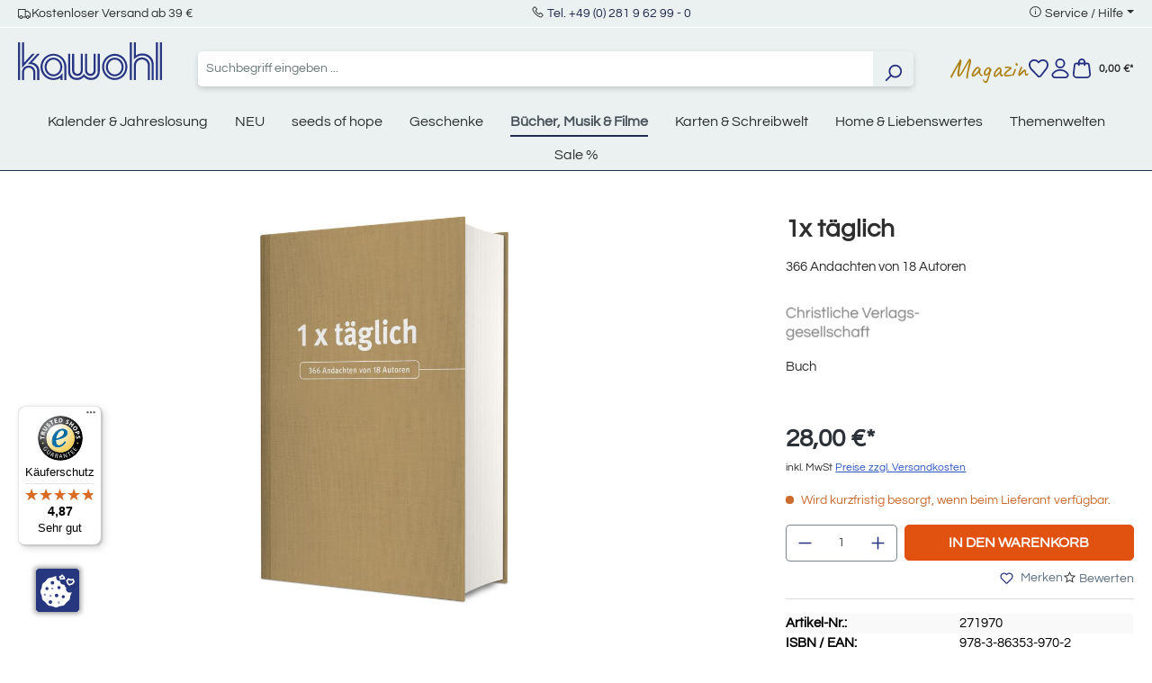

--- FILE ---
content_type: text/javascript
request_url: https://widgets.trustedshops.com/js/XAF4B62B4CCE8BE4C28C2372B93F2E4A7.js
body_size: 1559
content:
((e,t)=>{const a={shopInfo:{tsId:"XAF4B62B4CCE8BE4C28C2372B93F2E4A7",name:"Kawohl Verlag GmbH & Co. KG",url:"kawohl.de",language:"de",targetMarket:"DEU",ratingVariant:"WIDGET",eTrustedIds:{accountId:"acc-ae3a767f-3571-45e3-9aa7-4caedec3f514",channelId:"chl-74482951-1d88-4d7c-824b-7aa441caa81b"},buyerProtection:{certificateType:"CLASSIC",certificateState:"PRODUCTION",mainProtectionCurrency:"EUR",classicProtectionAmount:100,maxProtectionDuration:30,plusProtectionAmount:2e4,basicProtectionAmount:100,firstCertified:"2022-07-07 00:00:00"},reviewSystem:{rating:{averageRating:4.87,averageRatingCount:1693,overallRatingCount:3800,distribution:{oneStar:10,twoStars:6,threeStars:15,fourStars:134,fiveStars:1528}},reviews:[{average:5,buyerStatement:"Liebes Kawohl-Team, \nherzlichen Dank für eure wertvolle Arbeit. \nVon mir bekommt Ihr auf jeden Fall die Note 1. \nIhr seid echt super. \nLiebe Grüße aus Affalterbach \nMartina",rawChangeDate:"2026-01-16T19:08:58.000Z",changeDate:"16.1.2026",transactionDate:"2.1.2026"},{average:5,buyerStatement:"Ich war völlig überrascht, dass ich vom Verlag ein liebevolles Päckchen plus Brief zu meinem 60. Geburtstag bekommen habe!! \nDie Angebote sind toll, der Katalog übersichtlich. Bei kawohl ist der christliche Gedanke Leitsatz.",rawChangeDate:"2026-01-16T11:07:40.000Z",changeDate:"16.1.2026",transactionDate:"1.1.2026"},{average:3,buyerStatement:"Lieferung hat lange gedauert > vermutlich lag es aber an der Post",rawChangeDate:"2026-01-16T11:01:33.000Z",changeDate:"16.1.2026",transactionDate:"5.1.2026"}]},features:["SHOP_CONSUMER_MEMBERSHIP","GUARANTEE_RECOG_CLASSIC_INTEGRATION","MARS_REVIEWS","MARS_EVENTS","DISABLE_REVIEWREQUEST_SENDING","MARS_QUESTIONNAIRE","MARS_PUBLIC_QUESTIONNAIRE"],consentManagementType:"OFF",urls:{profileUrl:"https://www.trustedshops.de/bewertung/info_XAF4B62B4CCE8BE4C28C2372B93F2E4A7.html",profileUrlLegalSection:"https://www.trustedshops.de/bewertung/info_XAF4B62B4CCE8BE4C28C2372B93F2E4A7.html#legal-info",reviewLegalUrl:"https://help.etrusted.com/hc/de/articles/23970864566162"},contractStartDate:"2022-06-15 00:00:00",shopkeeper:{name:"Kawohl Verlag GmbH & Co. KG",street:"Blumenkamper Weg 16",country:"DE",city:"Wesel",zip:"46485"},displayVariant:"full",variant:"full",twoLetterCountryCode:"DE"},"process.env":{STAGE:"prod"},externalConfig:{trustbadgeScriptUrl:"https://widgets.trustedshops.com/assets/trustbadge.js",cdnDomain:"widgets.trustedshops.com"},elementIdSuffix:"-98e3dadd90eb493088abdc5597a70810",buildTimestamp:"2026-01-17T05:39:11.597Z",buildStage:"prod"},r=a=>{const{trustbadgeScriptUrl:r}=a.externalConfig;let n=t.querySelector(`script[src="${r}"]`);n&&t.body.removeChild(n),n=t.createElement("script"),n.src=r,n.charset="utf-8",n.setAttribute("data-type","trustbadge-business-logic"),n.onerror=()=>{throw new Error(`The Trustbadge script could not be loaded from ${r}. Have you maybe selected an invalid TSID?`)},n.onload=()=>{e.trustbadge?.load(a)},t.body.appendChild(n)};"complete"===t.readyState?r(a):e.addEventListener("load",(()=>{r(a)}))})(window,document);